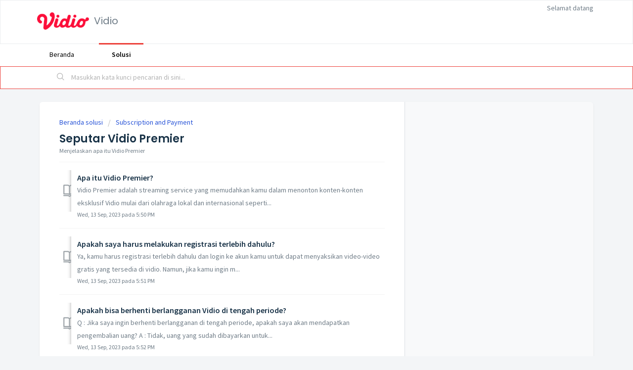

--- FILE ---
content_type: text/html; charset=utf-8
request_url: https://support.vidio.com/support/solutions/folders/43000354902
body_size: 6416
content:
<!DOCTYPE html>
       
        <!--[if lt IE 7]><html class="no-js ie6 dew-dsm-theme " lang="id" dir="ltr" data-date-format="non_us"><![endif]-->       
        <!--[if IE 7]><html class="no-js ie7 dew-dsm-theme " lang="id" dir="ltr" data-date-format="non_us"><![endif]-->       
        <!--[if IE 8]><html class="no-js ie8 dew-dsm-theme " lang="id" dir="ltr" data-date-format="non_us"><![endif]-->       
        <!--[if IE 9]><html class="no-js ie9 dew-dsm-theme " lang="id" dir="ltr" data-date-format="non_us"><![endif]-->       
        <!--[if IE 10]><html class="no-js ie10 dew-dsm-theme " lang="id" dir="ltr" data-date-format="non_us"><![endif]-->       
        <!--[if (gt IE 10)|!(IE)]><!--><html class="no-js  dew-dsm-theme " lang="id" dir="ltr" data-date-format="non_us"><!--<![endif]-->
	<head>
		
		

<title>Seputar Vidio Premier | Support Vidio</title>



<!-- tab: solutions -->
<!-- page: article_list -->

<!-- Responsive setting -->
<link rel="apple-touch-icon" href="https://s3.amazonaws.com/cdn.freshdesk.com/data/helpdesk/attachments/production/43004228859/fav_icon/ZKbqKC-RuvwPO0ckC7lS6uwHjvlYJlUQtA.jpg" />
        <link rel="apple-touch-icon" sizes="72x72" href="https://s3.amazonaws.com/cdn.freshdesk.com/data/helpdesk/attachments/production/43004228859/fav_icon/ZKbqKC-RuvwPO0ckC7lS6uwHjvlYJlUQtA.jpg" />
        <link rel="apple-touch-icon" sizes="114x114" href="https://s3.amazonaws.com/cdn.freshdesk.com/data/helpdesk/attachments/production/43004228859/fav_icon/ZKbqKC-RuvwPO0ckC7lS6uwHjvlYJlUQtA.jpg" />
        <link rel="apple-touch-icon" sizes="144x144" href="https://s3.amazonaws.com/cdn.freshdesk.com/data/helpdesk/attachments/production/43004228859/fav_icon/ZKbqKC-RuvwPO0ckC7lS6uwHjvlYJlUQtA.jpg" />
        <meta name="viewport" content="width=device-width, initial-scale=1.0, maximum-scale=5.0, user-scalable=yes" /> 

<!-- script>console.log("vidio");</script -->
<!-- Global site tag (gtag.js) - Google Analytics -->
<script async src="https://www.googletagmanager.com/gtag/js?id=UA-47200845-12"></script>
<!-- Google Tag Manager -->
<script>(function(w,d,s,l,i){w[l]=w[l]||[];w[l].push({'gtm.start':
new Date().getTime(),event:'gtm.js'});var f=d.getElementsByTagName(s)[0],
j=d.createElement(s),dl=l!='dataLayer'?'&l='+l:'';j.async=true;j.src=
'https://www.googletagmanager.com/gtm.js?id='+i+dl;f.parentNode.insertBefore(j,f);
})(window,document,'script','dataLayer','GTM-WTMKWS');</script>
<!-- End Google Tag Manager -->
<!-- Google Tag Manager (noscript) -->
<noscript><iframe src="https://www.googletagmanager.com/ns.html?id=GTM-WTMKWS"
height="0" width="0" style="display:none;visibility:hidden"></iframe></noscript>
<!-- End Google Tag Manager (noscript) -->
		
		<!-- Adding meta tag for CSRF token -->
		<meta name="csrf-param" content="authenticity_token" />
<meta name="csrf-token" content="fWtmk8/T1h9AVSOQWpOBz8s7nFyXxDLqGl+SHb9IFyGEG/5bnPTJz+BXvWtJ8KC4+hJw8CB5zDzvS6YsXGUTNw==" />
		<!-- End meta tag for CSRF token -->
		
		<!-- Fav icon for portal -->
		<link rel='shortcut icon' href='https://s3.amazonaws.com/cdn.freshdesk.com/data/helpdesk/attachments/production/43004228859/fav_icon/ZKbqKC-RuvwPO0ckC7lS6uwHjvlYJlUQtA.jpg' />

		<!-- Base stylesheet -->
 
		<link rel="stylesheet" media="print" href="https://assets1.freshdesk.com/assets/cdn/portal_print-6e04b27f27ab27faab81f917d275d593fa892ce13150854024baaf983b3f4326.css" />
	  		<link rel="stylesheet" media="screen" href="https://assets6.freshdesk.com/assets/cdn/falcon_portal_utils-a58414d6bc8bc6ca4d78f5b3f76522e4970de435e68a5a2fedcda0db58f21600.css" />	

		
		<!-- Theme stylesheet -->

		<link href="/support/theme.css?v=4&amp;d=1677056922" media="screen" rel="stylesheet" type="text/css">

		<!-- Google font url if present -->
		<link href='https://fonts.googleapis.com/css?family=Source+Sans+Pro:regular,italic,600,700,700italic|Poppins:regular,600,700' rel='stylesheet' type='text/css' nonce='+r5Cx23mhjeIvnyD0OzyCg=='>

		<!-- Including default portal based script framework at the top -->
		<script src="https://assets7.freshdesk.com/assets/cdn/portal_head_v2-d07ff5985065d4b2f2826fdbbaef7df41eb75e17b915635bf0413a6bc12fd7b7.js"></script>
		<!-- Including syntexhighlighter for portal -->
		<script src="https://assets6.freshdesk.com/assets/cdn/prism-841b9ba9ca7f9e1bc3cdfdd4583524f65913717a3ab77714a45dd2921531a402.js"></script>

		

		<!-- Access portal settings information via javascript -->
		 <script type="text/javascript">     var portal = {"language":"id","name":" Vidio","contact_info":"","current_page_name":"article_list","current_tab":"solutions","vault_service":{"url":"https://vault-service.freshworks.com/data","max_try":2,"product_name":"fd"},"current_account_id":916667,"preferences":{"bg_color":"#f3f5f7","header_color":"#ffffff","help_center_color":"#f3f5f7","footer_color":"#183247","tab_color":"#ffffff","tab_hover_color":"#ec423c","btn_background":"#f3f5f7","btn_primary_background":"#ec423c","baseFont":"Source Sans Pro","textColor":"#183247","headingsFont":"Poppins","headingsColor":"#183247","linkColor":"#183247","linkColorHover":"#ec423c","inputFocusRingColor":"#ec423c","nonResponsive":"false","personalized_articles":true},"image_placeholders":{"spacer":"https://assets4.freshdesk.com/assets/misc/spacer.gif","profile_thumb":"https://assets5.freshdesk.com/assets/misc/profile_blank_thumb-4a7b26415585aebbd79863bd5497100b1ea52bab8df8db7a1aecae4da879fd96.jpg","profile_medium":"https://assets10.freshdesk.com/assets/misc/profile_blank_medium-1dfbfbae68bb67de0258044a99f62e94144f1cc34efeea73e3fb85fe51bc1a2c.jpg"},"falcon_portal_theme":true};     var attachment_size = 20;     var blocked_extensions = "";     var allowed_extensions = "";     var store = { 
        ticket: {},
        portalLaunchParty: {} };    store.portalLaunchParty.ticketFragmentsEnabled = false;    store.pod = "us-east-1";    store.region = "US"; </script> 


			
	</head>
	<body>
            	
		
		
		
	<header class="banner">
		<div class="banner-wrapper page">
			<div class="banner-title">
				<a href="https://www.vidio.com"class='portal-logo'><span class="portal-img"><i></i>
                    <img src='https://s3.amazonaws.com/cdn.freshdesk.com/data/helpdesk/attachments/production/43004228856/logo/OEZ_qUQ9AKRBAPQcfhlLzkzTF-OXI8fpOQ.png' alt="Logo"
                        onerror="default_image_error(this)" data-type="logo" />
                 </span></a>
				<h1 class="ellipsis heading"> Vidio</h1>
			</div>
			<nav class="banner-nav">
				 <div class="welcome">Selamat datang <b></b> </div>  <b><a href="/support/login"><b>Masuk</b></a></b>
			</nav>
		</div>
	</header>
	<nav class="page-tabs">
	<div class="page no-padding">
		
			<a data-toggle-dom="#header-tabs" href="#" data-animated="true" class="mobile-icon-nav-menu show-in-mobile"></a>
			<div class="nav-link" id="header-tabs">
				
					
						<a href="/support/home" class="">Beranda</a>
					
				
					
						<a href="/support/solutions" class="active">Solusi</a>
					
				
			</div>
		
		</div>
	</nav>

<!-- Search and page links for the page -->

	<section class="help-center-sc rounded-6">	
		<div class="page no-padding">
		<div class="hc-search">
			<div class="hc-search-c">
				<form class="hc-search-form print--remove" autocomplete="off" action="/support/search/solutions" id="hc-search-form" data-csrf-ignore="true">
	<div class="hc-search-input">
	<label for="support-search-input" class="hide">Masukkan kata kunci pencarian di sini...</label>
		<input placeholder="Masukkan kata kunci pencarian di sini..." type="text"
			name="term" class="special" value=""
            rel="page-search" data-max-matches="10" id="support-search-input">
	</div>
	<div class="hc-search-button">
		<button class="btn btn-primary" aria-label="Cari" type="submit" autocomplete="off">
			<i class="mobile-icon-search hide-tablet"></i>
			<span class="hide-in-mobile">
				Cari
			</span>
		</button>
	</div>
</form>
			</div>
		</div>
		<div class="hc-nav ">				
			 <nav>  </nav>
		</div>
		</div>
	</section>


<div class="page">
	
	
	<!-- Search and page links for the page -->
	

	<!-- Notification Messages -->
	 <div class="alert alert-with-close notice hide" id="noticeajax"></div> 

	
	<div class="c-wrapper">		
		<section class="main content rounded-6 min-height-on-desktop fc-folder-show" id="folder-show-43000354902">
	<div class="breadcrumb">
		<a href="/support/solutions"> Beranda solusi </a>
		<a href="/support/solutions/43000232209">Subscription and Payment</a>
	</div>
	<h2 class="heading">Seputar Vidio Premier</h2>
	<p class="info-text">Menjelaskan apa itu Vidio Premier</p>
	
				
			<section class="article-list c-list">
				
					<div class="c-row c-article-row">
					    <i class="icon-article-table-row"></i>
						<div class="ellipsis article-title"> 
							<a href="/support/solutions/articles/43000060207-apa-itu-vidio-premier-" class="c-link">Apa itu Vidio Premier?</a>
						</div>
						
						  <div class="description-text">
							 Vidio Premier adalah streaming service yang memudahkan kamu dalam menonton konten-konten eksklusif Vidio mulai dari olahraga lokal dan internasional seperti...
						  </div>
						
						<div class="help-text">Wed, 13 Sep, 2023 pada  5:50 PM</div>
					</div>
				
					<div class="c-row c-article-row">
					    <i class="icon-article-table-row"></i>
						<div class="ellipsis article-title"> 
							<a href="/support/solutions/articles/43000060220-apakah-saya-harus-melakukan-registrasi-terlebih-dahulu-" class="c-link">Apakah saya harus melakukan registrasi terlebih dahulu?</a>
						</div>
						
						  <div class="description-text">
							 Ya, kamu harus registrasi terlebih dahulu dan login ke akun kamu untuk dapat menyaksikan video-video gratis yang tersedia di vidio. Namun, jika kamu ingin m...
						  </div>
						
						<div class="help-text">Wed, 13 Sep, 2023 pada  5:51 PM</div>
					</div>
				
					<div class="c-row c-article-row">
					    <i class="icon-article-table-row"></i>
						<div class="ellipsis article-title"> 
							<a href="/support/solutions/articles/43000060215-apakah-bisa-berhenti-berlangganan-vidio-di-tengah-periode-" class="c-link">Apakah bisa berhenti berlangganan Vidio di tengah periode?</a>
						</div>
						
						  <div class="description-text">
							 Q : Jika saya ingin berhenti berlangganan di tengah periode, apakah saya akan mendapatkan pengembalian uang?     A : Tidak, uang yang sudah dibayarkan untuk...
						  </div>
						
						<div class="help-text">Wed, 13 Sep, 2023 pada  5:52 PM</div>
					</div>
				
					<div class="c-row c-article-row">
					    <i class="icon-article-table-row"></i>
						<div class="ellipsis article-title"> 
							<a href="/support/solutions/articles/43000538505-bagaimana-cara-redeem-voucher-vidio-" class="c-link">Bagaimana cara redeem voucher Vidio?</a>
						</div>
						
						  <div class="description-text">
							 Redeem voucher hanya bisa melalui Mobile Browser / Web Browser     Cara Reedem Voucher Vidio melalui Web Browser :     1. Login akun kamu di https://www.vid...
						  </div>
						
						<div class="help-text">Wed, 12 Mar, 2025 pada  9:32 AM</div>
					</div>
				
					<div class="c-row c-article-row">
					    <i class="icon-article-table-row"></i>
						<div class="ellipsis article-title"> 
							<a href="/support/solutions/articles/43000060211-bagaimana-cara-berlangganan-vidio-" class="c-link">Bagaimana cara berlangganan Vidio?</a>
						</div>
						
						  <div class="description-text">
							 Untuk dapat berlangganan Vidio, kamu dapat mengikuti langkah-langkah berikut.     Pengguna desktop dan mobile browser    Masuk ke web Vidio      Login denga...
						  </div>
						
						<div class="help-text">Thu, 10 Jul, 2025 pada  2:13 PM</div>
					</div>
				
					<div class="c-row c-article-row">
					    <i class="icon-article-table-row"></i>
						<div class="ellipsis article-title"> 
							<a href="/support/solutions/articles/43000060209-bagaimana-cara-menghubungi-support-vidio-" class="c-link">Bagaimana cara menghubungi Support Vidio?</a>
						</div>
						
						  <div class="description-text">
							 Cara Menghubungi Vidio Premier adalah :   Melalui email, kirimkan feedback detail kendala kamu ke email <a href="/cdn-cgi/l/email-protection" class="__cf_email__" data-cfemail="40292e262f00362924292f6e232f2d">[email&#160;protected]</a> ,menggunakan email yang terdaftar di ...
						  </div>
						
						<div class="help-text">Wed, 13 Sep, 2023 pada  5:53 PM</div>
					</div>
				
					<div class="c-row c-article-row">
					    <i class="icon-article-table-row"></i>
						<div class="ellipsis article-title"> 
							<a href="/support/solutions/articles/43000431207-bagaimana-cara-cek-status-paket-vidio-" class="c-link">Bagaimana cara cek status paket Vidio?</a>
						</div>
						
						  <div class="description-text">
							 Untuk mengecek status Vidio Premier kamu sangatlah mudah, silakan ikuti langkah berikut      Pengguna Desktop   Masuk ke halaman www.vidio.com   Login denga...
						  </div>
						
						<div class="help-text">Wed, 13 Sep, 2023 pada  5:53 PM</div>
					</div>
				
					<div class="c-row c-article-row">
					    <i class="icon-article-table-row"></i>
						<div class="ellipsis article-title"> 
							<a href="/support/solutions/articles/43000507012-bagaimana-langkah-berhenti-berlangganan-recurring-vidio-" class="c-link">Bagaimana langkah berhenti berlangganan recurring Vidio?</a>
						</div>
						
						  <div class="description-text">
							 Jika kamu memiliki paket berikut:   Vidio Platinum 30 hari  Vidio Platinum 1 tahun   Vidio Premier League Mobile 30 hari  Vidio Premier League Semua perangk...
						  </div>
						
						<div class="help-text">Mon, 20 Jan, 2025 pada  3:30 PM</div>
					</div>
				
					<div class="c-row c-article-row">
					    <i class="icon-article-table-row"></i>
						<div class="ellipsis article-title"> 
							<a href="/support/solutions/articles/43000536639-berapa-jumlah-perangkat-untuk-menonton-vidio-" class="c-link">Berapa jumlah perangkat untuk menonton Vidio?</a>
						</div>
						
						  <div class="description-text">
							 Q : Pada saat bersamaan, berapa banyak perangkat yang bisa saya gunakan untuk mengakses VIDIO Premier melalui akun saya ?     A : Untuk 1 akun hanya bisa me...
						  </div>
						
						<div class="help-text">Wed, 13 Sep, 2023 pada  5:54 PM</div>
					</div>
				
					<div class="c-row c-article-row">
					    <i class="icon-article-table-row"></i>
						<div class="ellipsis article-title"> 
							<a href="/support/solutions/articles/43000060216-apa-saja-perangkat-yang-digunakan-untuk-menyaksikan-vidio-" class="c-link">Apa saja perangkat yang digunakan untuk menyaksikan Vidio?</a>
						</div>
						
						  <div class="description-text">
							 Perangkat yang bisa digunakan untuk menyaksikan video secara online di Vidio, dapat melalui berbagai perangkat berikut:   Aplikasi Vidio pada iOS, Android d...
						  </div>
						
						<div class="help-text">Thu, 10 Jul, 2025 pada 10:36 AM</div>
					</div>
				
			</section>
			<div class="pagination"><ul> <li class="prev disabled"><a>&laquo; Sebelum</a></li> <li class="active"><a>1</a></li> <li><a href="/support/solutions/folders/43000354902/page/2">2</a></li> <li class="next"><a href="/support/solutions/folders/43000354902/page/2">Lanjut &raquo;</a></li> </ul></div>
		
	
</section>
	</div>
	

	

</div>

	<footer class="footer rounded-6">
		<nav class="footer-links page no-padding">
			
					
						<a href="/support/home" class="">Beranda</a>
					
						<a href="/support/solutions" class="active">Solusi</a>
					
			
			
			  <a href="#portal-cookie-info" rel="freshdialog" data-lazy-load="true" class="cookie-link"
        data-width="450px" title="Mengapa kami suka Kuki" data-template-footer="">
        Kebijakan kuki
      </a> <div id="portal-cookie-info" class="hide"><textarea>
        <p>Kami menggunakan kuki untuk mencoba dan memberi Anda pengalaman yang lebih baik di Freshdesk. </p>
        <p>Anda dapat mengetahui selengkapnya tentang tipe kuki yang kami gunakan, alasannya, dan caranya, dari <a href="https://www.freshworks.com/privacy/" target="_blank" rel="nofollow">Kebijakan Privasi</a> kami. Anda juga dapat menonaktifkannya jika tidak menyukainya. Perhatikan bahwa Freshdesk punya banyak sekali kuki, dan beberapa bagian Freshdesk mungkin tidak berfungsi dengan baik jika Anda menonaktifkan kuki.</p>
        <p>Kami juga akan menganggap Anda menyetujui cara kami menggunakan kami seperti yang dijelaskan dalam <a href="https://www.freshworks.com/privacy/" target="_blank" rel="nofollow">Kebijakan Privasi</a> kami, kecuali Anda memilih untuk menonaktifkannya sepenuhnya melalui peramban Anda.</p>
      </textarea></div> 
		</nav>
	</footer>
	  <div class="copyright">
        <a href=https://www.freshworks.com/freshdesk/?utm_source=portal&utm_medium=reflink&utm_campaign=portal_reflink target="_blank" rel="nofollow"> Perangkat Lunak Helpdesk </a>
        oleh Freshdesk
      </div> 




			<script data-cfasync="false" src="/cdn-cgi/scripts/5c5dd728/cloudflare-static/email-decode.min.js"></script><script src="https://assets10.freshdesk.com/assets/cdn/portal_bottom-0fe88ce7f44d512c644a48fda3390ae66247caeea647e04d017015099f25db87.js"></script>

		<script src="https://assets4.freshdesk.com/assets/cdn/redactor-642f8cbfacb4c2762350a557838bbfaadec878d0d24e9a0d8dfe90b2533f0e5d.js"></script> 
		<script src="https://assets8.freshdesk.com/assets/cdn/lang/id-35a8ec55015439f0c1721fcf87ca11a344d088aa28c834bf123e91ef659b64a7.js"></script>
		<!-- for i18n-js translations -->
  		<script src="https://assets4.freshdesk.com/assets/cdn/i18n/portal/id-1b17efb1a1e3254342595e72098cfe26062de68f17da5c31046a196ae2fddff4.js"></script>
		<!-- Including default portal based script at the bottom -->
		<script nonce="+r5Cx23mhjeIvnyD0OzyCg==">
//<![CDATA[
	
	jQuery(document).ready(function() {
					
		// Setting the locale for moment js
		moment.lang('id');

		var validation_meassages = {"required":"Bidang ini wajib diisi.","integration_no_match":"tidak ada data yang cocok...","select_atleast_one":"Pilih setidaknya satu opsi.","ember_method_name_reserved":"Nama ini sudah dipesan dan tidak dapat digunakan. Silakan pilih nama lain."}	

		jQuery.extend(jQuery.validator.messages, validation_meassages );


		jQuery(".call_duration").each(function () {
			var format,time;
			if (jQuery(this).data("time") === undefined) { return; }
			if(jQuery(this).hasClass('freshcaller')){ return; }
			time = jQuery(this).data("time");
			if (time>=3600) {
			 format = "hh:mm:ss";
			} else {
				format = "mm:ss";
			}
			jQuery(this).html(time.toTime(format));
		});
	});

	// Shortcuts variables
	var Shortcuts = {"global":{"help":"?","save":"mod+return","cancel":"esc","search":"/","status_dialog":"mod+alt+return","save_cuctomization":"mod+shift+s"},"app_nav":{"dashboard":"g d","tickets":"g t","social":"g e","solutions":"g s","forums":"g f","customers":"g c","reports":"g r","admin":"g a","ticket_new":"g n","compose_email":"g m"},"pagination":{"previous":"alt+left","next":"alt+right","alt_previous":"j","alt_next":"k"},"ticket_list":{"ticket_show":"return","select":"x","select_all":"shift+x","search_view":"v","show_description":"space","unwatch":"w","delete":"#","pickup":"@","spam":"!","close":"~","silent_close":"alt+shift+`","undo":"z","reply":"r","forward":"f","add_note":"n","scenario":"s"},"ticket_detail":{"toggle_watcher":"w","reply":"r","forward":"f","add_note":"n","close":"~","silent_close":"alt+shift+`","add_time":"m","spam":"!","delete":"#","show_activities_toggle":"}","properties":"p","expand":"]","undo":"z","select_watcher":"shift+w","go_to_next":["j","down"],"go_to_previous":["k","up"],"scenario":"s","pickup":"@","collaboration":"d"},"social_stream":{"search":"s","go_to_next":["j","down"],"go_to_previous":["k","up"],"open_stream":["space","return"],"close":"esc","reply":"r","retweet":"shift+r"},"portal_customizations":{"preview":"mod+shift+p"},"discussions":{"toggle_following":"w","add_follower":"shift+w","reply_topic":"r"}};
	
	// Date formats
	var DATE_FORMATS = {"non_us":{"moment_date_with_week":"ddd, D MMM, YYYY","datepicker":"d M, yy","datepicker_escaped":"d M yy","datepicker_full_date":"D, d M, yy","mediumDate":"d MMM, yyyy"},"us":{"moment_date_with_week":"ddd, MMM D, YYYY","datepicker":"M d, yy","datepicker_escaped":"M d yy","datepicker_full_date":"D, M d, yy","mediumDate":"MMM d, yyyy"}};

	var lang = { 
		loadingText: "Harap tunggu...",
		viewAllTickets: "View all tickets"
	};


//]]>
</script> 

		

		
		<script type="text/javascript">
     		I18n.defaultLocale = "en";
     		I18n.locale = "id";
		</script>
			
    	


		<!-- Include dynamic input field script for signup and profile pages (Mint theme) -->

	</body>
</html>
